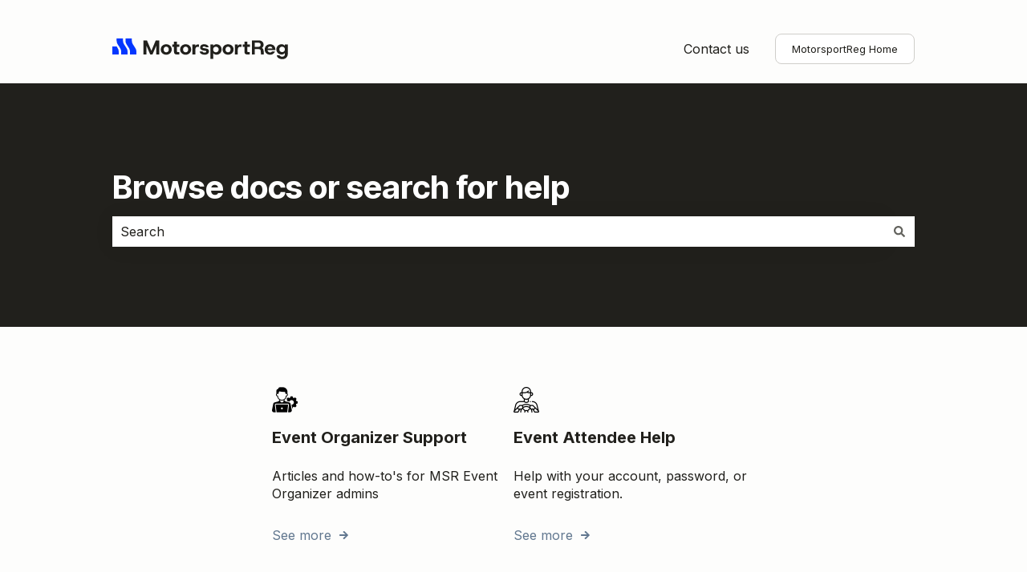

--- FILE ---
content_type: text/css
request_url: https://7052064.fs1.hubspotusercontent-na1.net/hubfs/7052064/hub_generated/module_assets/1/-112598395241/1767988233443/module_kb_home_category_listing.min.css
body_size: 446
content:
#hs_cos_wrapper_knowledgebase_category_listing{--hs-kb-home-list-gap:32px;container-name:knowledgebase-category-listing;container-type:inline-size}.hs-kb-home-list{display:flex;flex-wrap:wrap;gap:var(--hs-kb-home-list-gap);justify-content:center;padding-bottom:75px;padding-top:75px;a:not(.unstyled){color:var(--a-primary-body-font-color);font-family:var(--a-primary-body-font-family);font-style:var(--a-primary-body-font-style);font-weight:var(--a-primary-body-font-weight);line-height:var(--a-primary-body-line-height);text-decoration:var(--a-primary-body-text-decoration);text-transform:var(--a-primary-body-text-transform)}a:not(.unstyled):focus,a:not(.unstyled):hover{color:var(--a-hover-primary-body-font-color);font-family:var(--a-hover-primary-body-font-family);font-style:var(--a-hover-primary-body-font-style);font-weight:var(--a-hover-primary-body-font-weight);text-decoration:var(--a-hover-primary-body-text-decoration);text-transform:var(--a-hover-primary-body-text-transform)}a:not(.unstyled):active{color:var(--a-hover-primary-body-font-color)}a.unstyled{color:inherit;font-family:inherit;font-style:inherit;font-weight:inherit;line-height:inherit;text-decoration:inherit;text-transform:inherit}}.hs-kb-home-list__category{--column-width:calc(33.33% - var(--hs-kb-home-list-gap));box-sizing:border-box;flex-grow:1;max-width:var(--column-width);min-width:300px;width:var(--column-width);@container knowledgebase-category-listing (width <= 768px){--column-width:100%}}.hs-kb-home-list__icon{display:flex;margin-bottom:1rem}.hs-kb-home-list__image{width:32px}.hs-kb-home-list__icon svg{fill:currentcolor;height:32px;width:32px}.hs-kb-home-list__icon-svg{height:32px;width:32px}.hs-kb-category-article-list{list-style:none;margin:0;padding:0}.hs-kb-category-article-list li{margin:0;padding:0}.hs-kb-category-article-list__link,.hs-kb-home-list__text__category-link{display:block;padding:.5em 0}.hs-kb-home-list__text__category-link{color:#61778f;.hs-kb-home-list__text{display:flex;flex-direction:column;gap:.5em}.hs-kb-home-list__text__category-description,.hs-kb-home-list__text__category-title{margin-bottom:0}}.hs-kb-home-list__text__category-link:after{background-color:currentcolor;background-size:.75rem .75rem;content:"";display:inline-flex;height:.75rem;margin-left:10px;-webkit-mask-image:url("data:image/svg+xml;charset=utf-8,%3Csvg xmlns='http://www.w3.org/2000/svg' aria-hidden='true' viewBox='0 0 448 512'%3E%3Cpath d='m190.5 66.9 22.2-22.2c9.4-9.4 24.6-9.4 33.9 0L441 239c9.4 9.4 9.4 24.6 0 33.9L246.6 467.3c-9.4 9.4-24.6 9.4-33.9 0l-22.2-22.2c-9.5-9.5-9.3-25 .4-34.3L311.4 296H24c-13.3 0-24-10.7-24-24v-32c0-13.3 10.7-24 24-24h287.4L190.9 101.2c-9.8-9.3-10-24.8-.4-34.3'/%3E%3C/svg%3E");mask-image:url("data:image/svg+xml;charset=utf-8,%3Csvg xmlns='http://www.w3.org/2000/svg' aria-hidden='true' viewBox='0 0 448 512'%3E%3Cpath d='m190.5 66.9 22.2-22.2c9.4-9.4 24.6-9.4 33.9 0L441 239c9.4 9.4 9.4 24.6 0 33.9L246.6 467.3c-9.4 9.4-24.6 9.4-33.9 0l-22.2-22.2c-9.5-9.5-9.3-25 .4-34.3L311.4 296H24c-13.3 0-24-10.7-24-24v-32c0-13.3 10.7-24 24-24h287.4L190.9 101.2c-9.8-9.3-10-24.8-.4-34.3'/%3E%3C/svg%3E");-webkit-mask-repeat:no-repeat;mask-repeat:no-repeat;width:.75rem}@media only screen and (width <= 767px){.hs-kb-home-list{padding-top:24px}.hs-kb-home-list__category{max-width:none}}

--- FILE ---
content_type: image/svg+xml
request_url: https://support.motorsportreg.com/hubfs/msr-logo.svg
body_size: 4367
content:
<svg width="220" height="32" viewBox="0 0 220 32" fill="none" xmlns="http://www.w3.org/2000/svg">
<path d="M5.4248 16.001L6.76074 18.1934C7.55318 19.4337 7.97456 20.8716 7.97461 22.3398V26.002H0V16.001H5.4248Z" fill="#0437FF"/>
<path d="M13.333 8.99219C13.333 10.4606 13.7534 11.8991 14.5459 13.1396L17.7744 18.1934C18.5669 19.4337 18.9882 20.8716 18.9883 22.3398V26.002H11.0186V22.3398C11.0185 20.8716 10.5981 19.4337 9.80566 18.1934L6.57617 13.1396C5.78363 11.8992 5.36328 10.4606 5.36328 8.99219V6H13.333V8.99219Z" fill="#0437FF"/>
<path d="M24.3486 8.99219C24.3486 10.4606 24.769 11.8991 25.5615 13.1396L28.79 18.1934C29.5825 19.4337 30.0038 20.8716 30.0039 22.3398V26.002H22.0342V22.3398C22.0341 20.8716 21.6137 19.4337 20.8213 18.1934L17.5918 13.1396C16.7993 11.8992 16.3789 10.4606 16.3789 8.99219V6H24.3486V8.99219Z" fill="#0437FF"/>
<path fill-rule="evenodd" clip-rule="evenodd" d="M210.856 13.2266C211.8 13.2266 212.638 13.4108 213.368 13.7793C214.099 14.1484 214.678 14.6091 215.107 15.1621V13.5273L218.715 13.5283V25.2227C218.715 26.6816 218.397 27.9012 217.762 28.8818C217.126 29.8631 216.284 30.6006 215.237 31.0938C214.189 31.5897 213.046 31.8379 211.81 31.8379C210.727 31.8379 209.684 31.666 208.679 31.3223C207.674 30.9785 206.819 30.4284 206.115 29.6738C205.481 28.9948 205.09 28.1226 204.915 27.0771H208.547C208.731 27.5509 209.062 27.9416 209.555 28.2402C210.165 28.6087 210.89 28.7939 211.732 28.7939C212.333 28.7939 212.892 28.6727 213.407 28.4297C213.923 28.1866 214.335 27.8168 214.644 27.3223C214.953 26.8278 215.107 26.1945 215.107 25.4238V23.915C214.85 24.301 214.524 24.6531 214.129 24.9707C213.733 25.2898 213.266 25.5459 212.725 25.7383C212.183 25.9313 211.56 26.0273 210.856 26.0273C209.637 26.0273 208.541 25.7461 207.57 25.1846C206.6 24.6231 205.835 23.8556 205.277 22.8828C204.72 21.9114 204.44 20.8209 204.44 19.6143C204.44 18.4068 204.719 17.3218 205.277 16.3574C205.835 15.3938 206.6 14.6306 207.57 14.0684C208.541 13.5068 209.637 13.2266 210.856 13.2266ZM211.604 16.2949C210.916 16.2949 210.311 16.4414 209.787 16.7344C209.263 17.0281 208.855 17.4224 208.563 17.916C208.271 18.4106 208.125 18.9774 208.125 19.6143C208.125 20.2349 208.271 20.8008 208.563 21.3115C208.855 21.8237 209.263 22.229 209.787 22.5312C210.311 22.8328 210.916 22.9844 211.604 22.9844C212.308 22.9844 212.917 22.8328 213.433 22.5312C213.948 22.2291 214.352 21.8272 214.644 21.3242C214.936 20.8212 215.082 20.2596 215.082 19.6396C215.082 19.002 214.936 18.4317 214.644 17.9287C214.352 17.4258 213.948 17.0281 213.433 16.7344C212.917 16.4414 212.308 16.2949 211.604 16.2949Z" fill="#21201C"/>
<path fill-rule="evenodd" clip-rule="evenodd" d="M129.939 13.2266C131.124 13.2266 132.19 13.5119 133.135 14.0811C134.079 14.6517 134.825 15.431 135.375 16.4199C135.925 17.4097 136.2 18.5326 136.2 19.79C136.2 21.0307 135.925 22.1464 135.375 23.1348C134.825 24.1245 134.079 24.8998 133.135 25.4619C132.19 26.0234 131.124 26.3036 129.939 26.3037C128.995 26.3037 128.174 26.1361 127.479 25.8008C126.783 25.4661 126.211 24.9963 125.765 24.3926V31.5361H122.158V13.5273H125.765V15.2373C126.177 14.7012 126.714 14.232 127.375 13.8291C128.036 13.4269 128.891 13.2266 129.939 13.2266ZM129.089 16.2949C128.419 16.2949 127.826 16.4455 127.311 16.7471C126.795 17.0493 126.392 17.4604 126.1 17.9795C125.807 18.4992 125.662 19.0942 125.662 19.7646C125.662 20.4353 125.807 21.0309 126.1 21.5508C126.392 22.0699 126.795 22.481 127.311 22.7832C127.826 23.0848 128.419 23.2354 129.089 23.2354C129.759 23.2353 130.356 23.0848 130.88 22.7832C131.404 22.481 131.811 22.0699 132.104 21.5508C132.395 21.0309 132.542 20.4437 132.542 19.79C132.542 19.1196 132.395 18.5204 132.104 17.9922C131.811 17.4646 131.404 17.0492 130.88 16.7471C130.356 16.4455 129.759 16.2949 129.089 16.2949Z" fill="#21201C"/>
<path fill-rule="evenodd" clip-rule="evenodd" d="M67.1797 13.2266C68.4679 13.2266 69.6317 13.5021 70.6709 14.0557C71.7103 14.6087 72.5346 15.3767 73.1445 16.3574C73.7537 17.3381 74.0595 18.4741 74.0596 19.7646C74.0596 21.0392 73.7537 22.171 73.1445 23.1602C72.5347 24.1499 71.7102 24.9206 70.6709 25.4736C69.6316 26.0273 68.4679 26.3037 67.1797 26.3037C65.8914 26.3037 64.7277 26.0273 63.6885 25.4736C62.6492 24.9206 61.824 24.1499 61.2148 23.1602C60.605 22.171 60.3008 21.0391 60.3008 19.7646C60.3008 18.4743 60.6052 17.338 61.2148 16.3574C61.824 15.3767 62.6541 14.6087 63.7021 14.0557C64.7492 13.5021 65.9082 13.2266 67.1797 13.2266ZM67.2061 16.2695C66.6214 16.2695 66.0891 16.4 65.6084 16.6592C65.1278 16.9198 64.7408 17.3048 64.4492 17.8154C64.1569 18.3275 64.0108 18.9771 64.0107 19.7646C64.0107 20.5361 64.1518 21.1822 64.4355 21.7021C64.7192 22.222 65.1016 22.6112 65.583 22.8711C66.0636 23.131 66.596 23.2607 67.1797 23.2607C67.7636 23.2607 68.2967 23.1311 68.7773 22.8711C69.2579 22.6112 69.6402 22.2218 69.9238 21.7021C70.2068 21.1822 70.3496 20.5361 70.3496 19.7646C70.3496 18.9941 70.2026 18.348 69.9111 17.8281C69.6189 17.3091 69.2372 16.9198 68.7646 16.6592C68.2919 16.3999 67.7726 16.2695 67.2061 16.2695Z" fill="#21201C"/>
<path fill-rule="evenodd" clip-rule="evenodd" d="M91.3857 13.2266C92.674 13.2266 93.8378 13.5021 94.877 14.0557C95.9163 14.6087 96.7406 15.3767 97.3506 16.3574C97.9597 17.3381 98.2656 18.4741 98.2656 19.7646C98.2656 21.0392 97.9598 22.171 97.3506 23.1602C96.7407 24.1499 95.9162 24.9206 94.877 25.4736C93.8376 26.0273 92.6739 26.3037 91.3857 26.3037C90.0975 26.3037 88.9337 26.0273 87.8945 25.4736C86.8553 24.9206 86.03 24.1499 85.4209 23.1602C84.811 22.171 84.5068 21.0391 84.5068 19.7646C84.5069 18.4743 84.8112 17.338 85.4209 16.3574C86.0301 15.3767 86.8602 14.6087 87.9082 14.0557C88.9553 13.5021 90.1143 13.2266 91.3857 13.2266ZM91.4121 16.2695C90.8275 16.2695 90.2951 16.4 89.8145 16.6592C89.3338 16.9198 88.9468 17.3048 88.6553 17.8154C88.363 18.3275 88.2168 18.9771 88.2168 19.7646C88.2168 20.5361 88.3579 21.1822 88.6416 21.7021C88.9253 22.222 89.3077 22.6112 89.7891 22.8711C90.2697 23.131 90.802 23.2607 91.3857 23.2607C91.9696 23.2607 92.5027 23.1311 92.9834 22.8711C93.464 22.6112 93.8463 22.2218 94.1299 21.7021C94.4128 21.1822 94.5557 20.5361 94.5557 19.7646C94.5556 18.9941 94.4087 18.348 94.1172 17.8281C93.8249 17.3091 93.4432 16.9198 92.9707 16.6592C92.498 16.3999 91.9787 16.2695 91.4121 16.2695Z" fill="#21201C"/>
<path d="M114.454 13.2266C116.137 13.2266 117.465 13.5869 118.436 14.3076C119.345 14.9832 119.866 15.912 120.028 17.0742H116.513C116.512 16.6815 116.238 16.4075 115.904 16.2168C115.492 15.9823 115.012 15.917 114.48 15.917C113.827 15.917 113.338 16.0265 113.012 16.2441C112.686 16.4625 112.522 16.7305 112.521 17.0488C112.521 17.5688 113.054 17.9209 114.119 18.1055C114.274 18.1224 114.493 18.1518 114.776 18.1934C115.06 18.2356 115.352 18.2768 115.652 18.3184C115.953 18.3606 116.19 18.3985 116.361 18.4316C116.877 18.4986 117.379 18.6123 117.868 18.7715C118.358 18.9307 118.796 19.1454 119.183 19.4131C119.569 19.6815 119.873 20.0337 120.097 20.4697C120.32 20.9058 120.432 21.4422 120.432 22.0791C120.432 22.9172 120.217 23.6545 119.788 24.292C119.359 24.9288 118.727 25.4241 117.895 25.7764C117.061 26.1279 116.034 26.3037 114.814 26.3037C113.097 26.3036 111.688 25.9096 110.59 25.1221C109.563 24.3859 108.973 23.4295 108.785 22.2695H112.532C112.648 22.8143 112.868 22.995 113.247 23.2344C113.71 23.5272 114.308 23.6377 114.943 23.6377C115.648 23.6377 116.185 23.5165 116.555 23.2734C116.923 23.0304 117.108 22.7324 117.108 22.3809C117.108 22.0957 116.97 21.8655 116.696 21.6895C116.421 21.5133 115.949 21.3918 115.279 21.3242C115.038 21.2912 114.707 21.2398 114.286 21.1729C113.866 21.106 113.526 21.0477 113.269 20.9971C112.548 20.8633 111.89 20.6417 111.298 20.3311C110.705 20.0211 110.237 19.6101 109.894 19.0986C109.549 18.5873 109.379 17.9631 109.379 17.2256C109.379 16.1019 109.807 15.1542 110.667 14.3828C111.525 13.6115 112.788 13.2266 114.454 13.2266Z" fill="#21201C"/>
<path fill-rule="evenodd" clip-rule="evenodd" d="M144.238 13.2266C145.526 13.2266 146.69 13.5021 147.729 14.0557C148.769 14.6087 149.593 15.3767 150.203 16.3574C150.812 17.3381 151.118 18.4741 151.118 19.7646C151.118 21.0392 150.812 22.171 150.203 23.1602C149.593 24.1499 148.769 24.9206 147.729 25.4736C146.69 26.0273 145.526 26.3037 144.238 26.3037C142.95 26.3037 141.786 26.0273 140.747 25.4736C139.708 24.9206 138.883 24.1499 138.273 23.1602C137.664 22.171 137.359 21.0391 137.359 19.7646C137.359 18.4743 137.664 17.338 138.273 16.3574C138.883 15.3767 139.713 14.6087 140.761 14.0557C141.808 13.5021 142.967 13.2266 144.238 13.2266ZM144.265 16.2695C143.68 16.2695 143.148 16.4 142.667 16.6592C142.186 16.9198 141.799 17.3048 141.508 17.8154C141.216 18.3275 141.069 18.9771 141.069 19.7646C141.069 20.5361 141.21 21.1822 141.494 21.7021C141.778 22.222 142.16 22.6112 142.642 22.8711C143.122 23.131 143.655 23.2607 144.238 23.2607C144.822 23.2607 145.355 23.1311 145.836 22.8711C146.316 22.6112 146.699 22.2218 146.982 21.7021C147.265 21.1822 147.408 20.5361 147.408 19.7646C147.408 18.9941 147.261 18.348 146.97 17.8281C146.677 17.3091 146.296 16.9198 145.823 16.6592C145.351 16.3999 144.831 16.2695 144.265 16.2695Z" fill="#21201C"/>
<path fill-rule="evenodd" clip-rule="evenodd" d="M196.644 13.2266C197.914 13.2266 199.04 13.4942 200.019 14.0303C200.998 14.567 201.762 15.3007 202.312 16.2305C202.861 17.1611 203.137 18.2223 203.137 19.4121V19.9785C203.137 20.1883 203.12 20.4025 203.085 20.6201H193.514C193.556 21.107 193.659 21.5567 193.873 21.9404C194.139 22.4181 194.509 22.7869 194.981 23.0469C195.454 23.3068 196 23.4365 196.618 23.4365C197.219 23.4365 197.809 23.3175 198.221 23.0576C198.582 22.8299 198.868 22.5717 198.99 22.1689H202.716C202.47 22.915 202.092 23.5984 201.552 24.2041C200.977 24.8493 200.272 25.3604 199.439 25.7373C198.606 26.1149 197.674 26.3037 196.644 26.3037C195.321 26.3037 194.153 26.0308 193.14 25.4863C192.126 24.9418 191.336 24.187 190.77 23.2227C190.202 22.2589 189.919 21.1472 189.919 19.8896C189.919 18.5993 190.197 17.4512 190.756 16.4453C191.314 15.4394 192.1 14.6517 193.113 14.0811C194.127 13.5119 195.303 13.2266 196.644 13.2266ZM196.669 16.0674C196.085 16.0674 195.549 16.1938 195.059 16.4453C194.569 16.6969 194.183 17.0776 193.899 17.5889C193.751 17.8557 193.647 18.1648 193.576 18.5068H199.478C199.426 17.7696 199.138 17.1788 198.615 16.7344C198.09 16.2905 197.442 16.0674 196.669 16.0674Z" fill="#21201C"/>
<path d="M48.6777 21.4287L54.1172 8.39746H58.4199V26.002H54.8125V14.8438L50.0723 26.002H47.1865L42.4189 14.8301V26.002H38.8125V8.39746H43.1406L48.6777 21.4287Z" fill="#21201C"/>
<path d="M80.4229 13.5283H83.5664V16.4707H80.4229V21.6006C80.4229 21.9867 80.4662 22.2806 80.5527 22.4814C80.6379 22.6827 80.7978 22.8202 81.0293 22.8955C81.261 22.9708 81.5743 23.0098 81.9697 23.0098H83.4893V26.002H80.9131C80.0203 26.002 79.2674 25.901 78.6582 25.7002C78.0486 25.4987 77.5891 25.1094 77.2803 24.5312C76.9713 23.9529 76.8154 23.1182 76.8154 22.0283V16.4707H74.626V13.5283H76.8154V10.1074H80.4229V13.5283Z" fill="#21201C"/>
<path d="M108.083 16.5205H106.15C105.515 16.5205 104.999 16.6796 104.604 16.998C104.209 17.3171 103.921 17.7907 103.741 18.4189C103.561 19.048 103.471 19.8148 103.471 20.7207V26.002H99.8633V13.5273H103.471V15.4141C103.814 14.7941 104.243 14.3031 104.759 13.9424C105.274 13.5824 105.858 13.4014 106.511 13.4014H108.083V16.5205Z" fill="#21201C"/>
<path d="M160.936 16.4707H159.003C158.368 16.4707 157.852 16.6796 157.456 16.998C157.061 17.3171 156.774 17.7907 156.594 18.4189C156.413 19.048 156.323 19.8148 156.323 20.7207V26.002H152.716V13.5273H156.323V15.4141C156.667 14.7941 157.096 14.3031 157.611 13.9424C158.127 13.5824 158.71 13.4014 159.363 13.4014H160.936V16.4707Z" fill="#21201C"/>
<path d="M168.242 13.4014H171.386V16.4707H168.242V21.6016C168.242 21.9874 168.286 22.2807 168.372 22.4814C168.457 22.6827 168.617 22.8212 168.849 22.8965C169.08 22.9717 169.394 23.0098 169.789 23.0098H171.309V26.002H168.732C167.84 26.002 167.087 25.901 166.478 25.7002C165.868 25.4987 165.408 25.1094 165.1 24.5312C164.791 23.9529 164.635 23.1182 164.635 22.0283V16.4707H162.445V13.4014H164.635V10.1074H168.242V13.4014Z" fill="#21201C"/>
<path fill-rule="evenodd" clip-rule="evenodd" d="M182.05 8.39746C183.509 8.39747 184.716 8.63673 185.669 9.11426C186.622 9.5919 187.336 10.2454 187.808 11.0752C188.28 11.9051 188.517 12.8401 188.517 13.8799C188.517 14.6844 188.336 15.4264 187.976 16.1055C187.615 16.7846 187.133 17.3674 186.532 17.8535C187.185 18.2896 187.688 18.8515 188.04 19.5391C188.391 20.2266 188.585 21.014 188.62 21.9023L188.826 26.002H185.296L185.013 21.9023C184.978 21.3164 184.863 20.8339 184.665 20.457C184.467 20.0794 184.162 19.7988 183.75 19.6143C183.338 19.4298 182.78 19.337 182.076 19.3369H177.608V26.002H174.002V8.39746H182.05ZM177.608 16.4951H181.818C182.883 16.4951 183.656 16.2602 184.137 15.791C184.617 15.3218 184.858 14.6841 184.858 13.8799C184.858 13.0586 184.617 12.4175 184.137 11.9561C183.656 11.4953 182.883 11.2647 181.818 11.2646H177.608V16.4951Z" fill="#21201C"/>
</svg>
